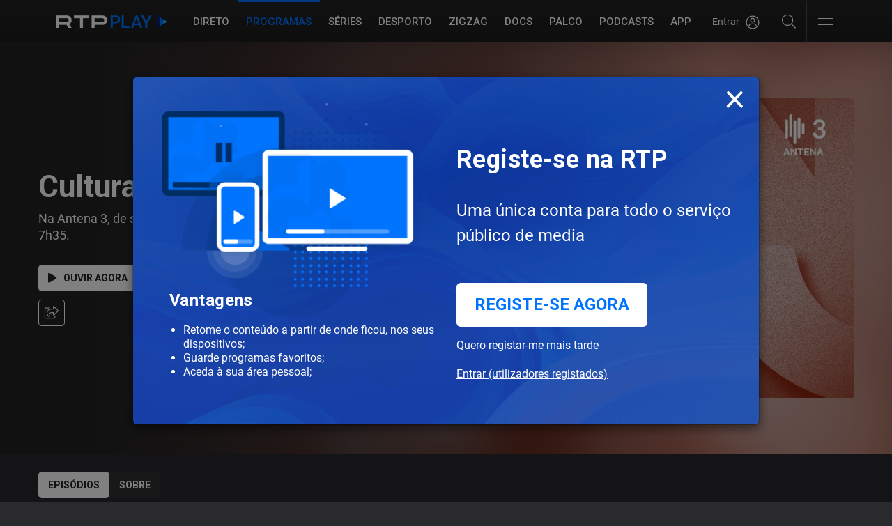

--- FILE ---
content_type: application/javascript
request_url: https://www.rtp.pt/common/js/convivaClient.js
body_size: -42
content:
class RTPConvivaClient {
  setCookie(name, value, days, path = '/') {
    const expireDate = new Date();
    expireDate.setDate(expireDate.getDate() + days);
    const cookie = `${name}=${encodeURIComponent(value)}; expires=${expireDate.toUTCString()}; path=${path}; domain=.rtp.pt`;
    document.cookie = cookie;
  }

  getCookie(name) {
    const cookies = document.cookie.split(';');
    for (let cookie of cookies) {
      const [key, value] = cookie.trim().split('=');
      if (key === name) {
        return decodeURIComponent(value);
      }
    }
    return null;
  }

  runClientId() {
    const id = this.getCookie('convivaClientId');

    if ((id === null || id === '' || id === undefined) && (typeof window.apptracker === 'function')) {
      const convivaClientId = window.apptracker('getClientId');
      
      if (convivaClientId !== null && convivaClientId !== '' && convivaClientId !== undefined) {
        this.setCookie('convivaClientId', convivaClientId, 30);
        return convivaClientId;
      }
      
    } else {
      return id;
    }

    return null;
  }
}

// var _convivaClient = new RTPConvivaClient();
// _convivaClient.runClientId();


--- FILE ---
content_type: image/svg+xml
request_url: https://www.rtp.pt/common/img/assets/icon-search.svg
body_size: -165
content:
<svg width="21" height="21" viewBox="0 0 21 21" xmlns="http://www.w3.org/2000/svg"><path d="M15.6 15.6l4.8 4.8M9.5 18c4.694 0 8.5-3.806 8.5-8.5S14.194 1 9.5 1 1 4.806 1 9.5 4.806 18 9.5 18z" stroke="#DBE6EB" fill="none" fill-rule="evenodd"/></svg>